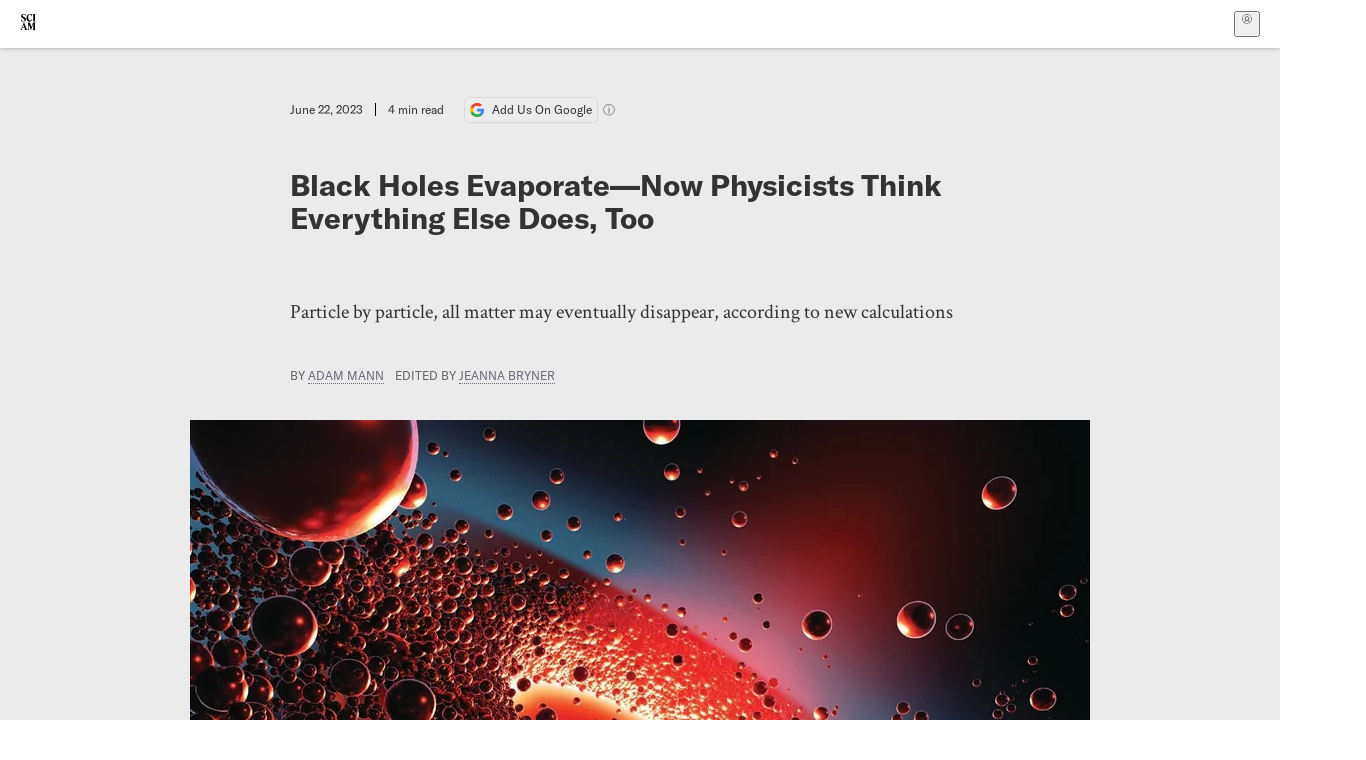

--- FILE ---
content_type: text/html; charset=utf-8
request_url: https://www.scientificamerican.com/article/this-is-the-way-the-universe-ends-by-evaporating/
body_size: 18306
content:
<!doctype html>
<html lang="en">
  <head>
    <meta charset="utf-8" />
    <title>Black Holes Evaporate--Now Physicists Think Everything Else Does, Too | Scientific American</title>
    <link rel="canonical" href="https://www.scientificamerican.com/article/this-is-the-way-the-universe-ends-by-evaporating/">
    <meta name="theme-color" content="#fff"/>
    <meta name="robots" content="max-image-preview:large"/>
    <link rel="image_src" src="https://static.scientificamerican.com/sciam/cache/file/16D0C3FD-9D1C-4C7D-A278811236D7C0A4_source.jpg?w=1200">
    <meta property="og:url" content="https://www.scientificamerican.com/article/this-is-the-way-the-universe-ends-by-evaporating/"/>
    <meta property="og:image" content="https://static.scientificamerican.com/sciam/cache/file/16D0C3FD-9D1C-4C7D-A278811236D7C0A4_source.jpg?w=1200"/>
    <meta name="twitter:image" content="https://static.scientificamerican.com/sciam/cache/file/16D0C3FD-9D1C-4C7D-A278811236D7C0A4_source.jpg?w=1200"/>
    <meta name="author" content="Adam Mann"/>
    <meta name="description" content="Particle by particle, all matter may eventually disappear, according to new calculations"/>
    <meta property="og:title" content="Black Holes Evaporate--Now Physicists Think Everything Else Does, Too"/>
    <meta property="og:description" content="Particle by particle, all matter may eventually disappear, according to new calculations"/>
    <meta property="og:site_name" content="Scientific American"/>
    <meta property="og:image:alt" content="Illustration of an imagined black hole in space."/>
    <meta property="og:type" content="article"/>
    <meta name="twitter:title" content="Black Holes Evaporate--Now Physicists Think Everything Else Does, Too"/>
    <meta name="twitter:description" content="Particle by particle, all matter may eventually disappear, according to new calculations"/>
    <meta name="twitter:image:alt" content="Illustration of an imagined black hole in space."/>
    <meta property="og:locale" content="en_US"/>
    <meta name="twitter:site" content="@sciam"/>
    <meta name="twitter:domain" content="scientificamerican.com"/>
    <meta name="twitter:card" content="summary_large_image"/>
    <script type="application/ld+json">{"@context":"https://schema.org","@type":"NewsArticle","mainEntityOfPage":{"@type":"WebPage","@id":"https://www.scientificamerican.com/article/this-is-the-way-the-universe-ends-by-evaporating/","breadcrumb":{"@type":"BreadcrumbList","itemListElement":[{"@type":"ListItem","position":1,"name":"Black Holes","item":"https://www.scientificamerican.com/black-holes/"},{"@type":"ListItem","position":2,"name":"Black Holes Evaporate--Now Physicists Think Everything Else Does, Too","item":"https://www.scientificamerican.com/article/this-is-the-way-the-universe-ends-by-evaporating/"}]}},"headline":"Black Holes Evaporate--Now Physicists Think Everything Else Does, Too","alternativeHeadline":"Black Holes Evaporate--Now Physicists Think Everything Else Does, Too","description":"Particle by particle, all matter may eventually disappear, according to new calculations","url":"https://www.scientificamerican.com/article/this-is-the-way-the-universe-ends-by-evaporating/","thumbnailUrl":"https://static.scientificamerican.com/sciam/cache/file/16D0C3FD-9D1C-4C7D-A278811236D7C0A4_source.jpg?w=1200","image":["https://static.scientificamerican.com/sciam/cache/file/16D0C3FD-9D1C-4C7D-A278811236D7C0A4_source.jpg?w=1200","https://static.scientificamerican.com/sciam/cache/file/16D0C3FD-9D1C-4C7D-A278811236D7C0A4_source.jpg?crop=16%3A9%2Csmart&w=1920","https://static.scientificamerican.com/sciam/cache/file/16D0C3FD-9D1C-4C7D-A278811236D7C0A4_source.jpg?crop=4%3A3%2Csmart&w=1200","https://static.scientificamerican.com/sciam/cache/file/16D0C3FD-9D1C-4C7D-A278811236D7C0A4_source.jpg?crop=1%3A1%2Csmart&w=1000"],"datePublished":"2023-06-22T07:00:00-04:00","dateModified":"2024-05-02T01:07:50.077000+00:00","author":[{"@type":"Person","name":"Adam Mann","url":"https://www.scientificamerican.com/author/adam-mann/"}],"editor":[{"@type":"Person","name":"Jeanna Bryner","url":"https://www.scientificamerican.com/author/jeanna-bryner/"}],"isAccessibleForFree":false,"publisher":{"@id":"https://www.scientificamerican.com/#publisher","name":"Scientific American"},"copyrightHolder":{"@id":"https://www.scientificamerican.com/#publisher","name":"Scientific American"}}</script>
    <script type="application/ld+json">{"@context":"https://schema.org","@type":"NewsMediaOrganization","@id":"https://www.scientificamerican.com/#publisher","name":"Scientific American","alternateName":"SciAm","legalName":"Scientific American, a Division of Springer Nature America, Inc.","description":"Scientific American is the essential guide to the most awe-inspiring advances in science and technology, explaining how they change our understanding of the world and shape our lives.","foundingDate":"1845-08-28","logo":{"@type":"ImageObject","url":"https://www.scientificamerican.com/static/sciam.svg"},"url":"https://www.scientificamerican.com/","masthead":"https://www.scientificamerican.com/masthead/","sameAs":["https://en.wikipedia.org/wiki/Scientific_American","https://www.wikidata.org/wiki/Q39379","https://www.jstor.org/publisher/sciamerican","https://x.com/sciam","https://www.youtube.com/user/SciAmerican","https://www.tiktok.com/@scientificamerican","https://www.threads.net/@scientific_american","https://www.facebook.com/ScientificAmerican/"],"address":{"@type":"PostalAddress","streetAddress":"1 New York Plaza","addressLocality":"New York","addressRegion":"NY","postalCode":"10004","addressCountry":"US"}}</script>
    <meta name="viewport" content="width=device-width, initial-scale=1.0" />
    <link rel="icon shortcut" href="/static/favicon.ico" />
    <link
      rel="alternate"
      type="application/rss+xml"
      title="RSS"
      href="https://www.scientificamerican.com/platform/syndication/rss/"
    />
    <script data-layer="critical">;performance.mark('app-load-start');((d,ael,dcl,unl,cxl,log,onunl)=>{log('[readyState]',d.readyState);d[ael]('readystatechange',()=>log('[readyState]',d.readyState));d[ael](dcl,()=>log(dcl));d[ael](unl,onunl);window.onload=()=>{d.removeEventListener(unl,onunl);log('windowloaded')};})(document,'addEventListener','DOMContentLoaded','beforeunload','cancelled',(...msg)=>console.log('[dev]',...msg),()=>{window[cxl]=true;log(cxl)});((l,pii) => {if (pii.some(p => l.search.includes(p+"="))) {window.initSearch = l.search;const anon = new URLSearchParams(l.search);pii.forEach(p => anon.delete(p));history.replaceState({}, "", l.pathname + "?" + anon);}
})(location, ["email", "magic_link", "token", "code", "state"]);</script>
    <script type="module" crossorigin src="/static/bundle.BK67io-6.js"></script>
    <link rel="modulepreload" crossorigin href="/static/chunks/preload-helper-MnokBkrb.js">
    <link rel="modulepreload" crossorigin href="/static/chunks/vendor-react-B-Vyd1x7.js">
    <link rel="modulepreload" crossorigin href="/static/chunks/sciam-F0lYLd9n.js">
    <link rel="modulepreload" crossorigin href="/static/chunks/use-auth-Bv0QkuY6.js">
    <link rel="modulepreload" crossorigin href="/static/chunks/datalayer-BUxHYK4X.js">
    <link rel="modulepreload" crossorigin href="/static/chunks/use-user-DgtGmJBQ.js">
    <link rel="modulepreload" crossorigin href="/static/chunks/storage-1WketebU.js">
    <link rel="modulepreload" crossorigin href="/static/chunks/use-chargebee-B3HVPlhv.js">
    <link rel="modulepreload" crossorigin href="/static/chunks/use-plan-B3HE6M6J.js">
    <link rel="modulepreload" crossorigin href="/static/chunks/use-cart-Xi_3pD9A.js">
    <link rel="modulepreload" crossorigin href="/static/chunks/tally-BPkw6UlL.js">
    <link rel="modulepreload" crossorigin href="/static/chunks/use-consent-frcpGqwf.js">
    <link rel="modulepreload" crossorigin href="/static/chunks/use-count-DCxKDE24.js">
    <link rel="modulepreload" crossorigin href="/static/chunks/provider-1zT_Y5lD.js">
    <link rel="modulepreload" crossorigin href="/static/chunks/useOverlay-D-ocqjaO.js">
    <link rel="modulepreload" crossorigin href="/static/chunks/gtm-jFHQ3j6T.js">
    <link rel="stylesheet" crossorigin href="/static/assets/bundle-CqsJjkVt.css">
    
    <link rel="stylesheet" href="/static/assets/ColumnSignup-BgAU8OG1.css">
    <link rel="stylesheet" href="/static/assets/ArticleList-CbosH0t6.css">
    <link rel="stylesheet" href="/static/assets/Header-CRsy5hbB.css">
    <link rel="stylesheet" href="/static/assets/Kicker-BuYKkL60.css">
    <link rel="stylesheet" href="/static/assets/ArticleDisplay-CkAgyHRP.css">
    <link rel="stylesheet" href="/static/assets/SubmitPostModule-B9Sd6hTZ.css">
    <link rel="stylesheet" href="/static/assets/TalkIcon-CYQQg01-.css">
    <link rel="stylesheet" href="/static/assets/Body-Dua_D-CD.css">
    <link rel="stylesheet" href="/static/assets/images--Rm_Dt2j.css">
    <link rel="stylesheet" href="/static/assets/Input-C57946EV.css">
    <link rel="stylesheet" href="/static/assets/DynamicLabelInput-DwXtCBSS.css">
    <link rel="stylesheet" href="/static/assets/index-5Au9tkUb.css">
    <link rel="stylesheet" href="/static/assets/Article-DIE7IuKC.css">
    <link rel="stylesheet" href="/static/assets/C52LWZEX.css">
    <link rel="stylesheet" href="/static/assets/Article-BJfUwIuQ.css">
    <link rel="stylesheet" href="/static/assets/Header-CrA2yIJ8.css">
    <link rel="stylesheet" href="/static/assets/DefaultLayout-DEYi769u.css">
    <link rel="stylesheet" href="/static/assets/article-vaVZbeOi.css">
    <link rel="modulepreload" href="/static/article.DeOcXoo9.js" crossorigin fetchpriority="auto">
    <link rel="preload" href="https://www.googletagmanager.com/gtm.js?id=GTM-5FLM662" as="script" fetchpriority="auto">
    <link rel="preload" href="https://www.scientificamerican.com/sciads/sciads.js" as="script" fetchpriority="auto">
  </head>
  <body>
    <div id="app"><header class="headerContainer-0tiux" role="banner"><a href="#main" id="skipToMain" class="skiptocontent sr-only-focusable sr-only">Skip to main content</a><div class="header-cCAfM flex-8QhDt"><div class="left-uYWbO flex-8QhDt"><a href="/" aria-label="Scientific American" class="logoLink-4-cIk"><span class="sr-only">Scientific American</span><svg width="1em" height="1em" viewBox="0 0 120.79 128.39" fill="currentColor" role="img" aria-label="Scientific American"><path d="M7.98 58.19c2.3 0 5.24 3.18 14.53 3.18 13.66 0 21.75-8.57 21.75-17.86 0-7.86-3.73-12.94-11.43-17.23l-9.37-5.24c-4.05-2.3-7.46-5.32-7.46-9.92 0-4.92 3.73-7.7 9.69-7.7s11.35 4.21 13.02 13.26h1.98V.95h-1.83c-.16 1.43-.87 2.06-1.75 2.06-2.06 0-4.53-2.94-12.62-2.94C13.85.08 5.12 6.51 5.12 16.35c0 7.3 3.26 11.83 9.77 15.56l9.61 5.48c5.48 3.18 7.7 6.19 7.7 10.72 0 5.64-3.18 9.77-10.64 9.77-9.29 0-13.58-5.08-15.32-16.2H4.1V60.5h1.98c.16-1.67.95-2.3 1.91-2.3Zm65.97 3.26c11.11-.03 19.13-8.81 20.4-20.72l-2.22-.64c-2.54 8.26-7.22 12.46-13.97 12.46-12.23 0-16.04-14.93-16.04-27.87 0-15.56 6.11-21.28 14.13-21.28 5.72 0 11.83 5.72 14.45 16.59h2.06V.95h-1.91c-.16 1.27-.87 2.06-2.14 2.06-1.91 0-5.72-3.02-11.83-3.02-14.85 0-28.66 12.07-28.66 32.39 0 17.39 10.96 29.1 25.72 29.06Zm14.53 42.72L76.49 68.84H56.24v1.75c3.33.16 4.76.95 4.76 5.95v42c0 6.03-1.67 8.1-5.32 8.1-2.54 0-4.53-1.91-6.51-6.91L29.11 68.12h-2.7L6.35 119.89c-2.17 5.72-4.3 6.75-6.35 6.75v1.75h18.02v-1.75c-5.8-.24-8.65-2.7-5.8-10.48l2.05-5.4h17.88l3.45 8.97c2.3 5.72.64 6.91-3.73 6.91v1.75h39.62v-1.75c-4.13 0-6.27-1.19-6.27-8.02l.48-42.08 17.07 51.29h2.14l17.63-51.05v43.9c0 5.48-1.75 5.95-5.08 5.95v1.75h23.34v-1.75c-3.33 0-4.76-.48-4.76-5.95V76.54c0-5.56 1.43-5.95 4.76-5.95v-1.75h-19.85l-12.46 35.33Zm-72.88 3.1 7.56-19.85 7.63 19.85H15.6ZM120.79 2.7V.95h-23.1V2.7c3.33 0 4.84.32 4.84 5.95v44.14c0 5.48-1.51 5.95-4.84 5.95v1.75h23.1v-1.75c-3.33 0-4.76-.48-4.76-5.95V8.65c0-5.64 1.43-5.95 4.76-5.95Z"></path></svg></a></div><div class="center-ZN-Wa flex-8QhDt"></div><div class="right-W53pL flex-8QhDt"><button type="button" id="radix-:Rnl:" aria-haspopup="menu" aria-expanded="false" data-state="closed" class="trigger-kKYcM" aria-label="User Menu"><div class="dropdownIconContainer--yKdJ"><svg width="1em" height="1em" viewBox="0 0 472 472" fill="currentColor" role="img" aria-label="User" class="dropdownIcon-lOe-h profileIconImg-p2hpy"><path d="M403 69a235 235 0 0 0-334 0 235 235 0 0 0 0 334 235 235 0 0 0 334 0 235 235 0 0 0 0-334ZM118 412a122 122 0 0 1 237 0 211 211 0 0 1-237 0Zm41-197a77 77 0 1 1 155 0 77 77 0 0 1-155 0Zm216 181c-14-43-48-77-91-92a101 101 0 1 0-96 0c-43 15-77 49-91 92a212 212 0 1 1 278 0Z"></path></svg><div class="dropdownIcon-lOe-h initials-76MAg"><span style="position:relative"></span></div></div></button></div></div></header><main class="main-kSL-E"><article class="article-2blix"><div class="article__header-mGlmH"><div class="article_date_and_read_time-hPdNV"><p class="article_pub_date-zPFpJ">June 22, 2023</p><p class="article_read_time-ZYXEi">4<!-- --> min read</p><a href="https://www.google.com/preferences/source?q=scientificamerican.com" target="_blank" class="google_cta-CuF5m"><img src="[data-uri]" alt="Google Logo"/> <span class="google_cta_text-ykyUj"><span class="google_cta_text_desktop-wtvUj">Add Us On Google</span><span class="google_cta_text_mobile-jmni9">Add SciAm</span></span></a><span class="google_cta_icon-pdHW3"></span></div><h1 data-testid="article-title" class="article_hed-lWOBk"><p>Black Holes Evaporate&mdash;Now Physicists Think Everything Else Does, Too</p></h1><div class="article_dek-vct0y"><p>Particle by particle, all matter may eventually disappear, according to new calculations</p></div><p class="article_authors-ZdsD4">By <a class="article_authors__link--hwBj" href="/author/adam-mann/">Adam Mann</a> <span class="article_editors__links-aMTdN">edited by <a class="article_authors__link--hwBj" href="/author/jeanna-bryner/">Jeanna Bryner</a></span></p><figure class="lead_image-Hfr4j" data-disable-apple-news="true"><img src="https://static.scientificamerican.com/sciam/cache/file/16D0C3FD-9D1C-4C7D-A278811236D7C0A4_source.jpg?w=600" alt="Illustration of an imagined black hole in space." srcSet="https://static.scientificamerican.com/sciam/cache/file/16D0C3FD-9D1C-4C7D-A278811236D7C0A4_source.jpg?w=600 600w, https://static.scientificamerican.com/sciam/cache/file/16D0C3FD-9D1C-4C7D-A278811236D7C0A4_source.jpg?w=900 900w, https://static.scientificamerican.com/sciam/cache/file/16D0C3FD-9D1C-4C7D-A278811236D7C0A4_source.jpg?w=1000 1000w, https://static.scientificamerican.com/sciam/cache/file/16D0C3FD-9D1C-4C7D-A278811236D7C0A4_source.jpg?w=1200 1200w, https://static.scientificamerican.com/sciam/cache/file/16D0C3FD-9D1C-4C7D-A278811236D7C0A4_source.jpg?w=1350 1350w" sizes="(min-width: 900px) 900px, (min-resolution: 2dppx) 75vw, (min-resolution: 2.1dppx) 50vw, 100vw" class="lead_image__img-xKODG" style="--w:1536;--h:1152" fetchpriority="high"/><figcaption class="lead_image__figcaption-jJomN"> <div class="lead_image__credit-vAQx6"><p>Kenn Brown/Mondolithic Studios</p></div></figcaption></figure><div class="article_eyebrows-GlOrN"><div><div class="eyebrows_container-X6CAt"></div></div></div></div><div class="body-n0vxv prose-mhScE prose-MpLPk article__body-JuzOb"><p class="" data-block="sciam/paragraph">Stars, planets, people and petunias: everything emits a special kind of radiation and will, if it sticks around long enough, evaporate into nothing.</p><p class="" data-block="sciam/paragraph">That's the claim in a new study of physics effects that were previously thought to occur only near a <a href="https://www.scientificamerican.com/article/how-the-inside-of-a-black-hole-is-secretly-on-the-outside/">black hole</a>. In that extreme environment, some of the largest and smallest things in the universe rub up against one another. To describe events on such different scales, scientists must use both Einstein's theory of relativity (rules governing the big stuff) and quantum mechanics (rules for itty-bitty things), leading to some outlandish effects. But if the new calculations are correct, such evaporation may be commonplace&mdash;even when black holes aren't around.</p><p class="" data-block="sciam/paragraph">In the 1970s the late British physicist Stephen Hawking began thinking about what happened to particles that experienced the unparalleled gravitational forces at the edge of a black hole, a place known as the event horizon. Anything slightly inside the event horizon will unavoidably fall into the black hole, whereas anything just outside it still has a chance to escape.</p><hr/><h2>On supporting science journalism</h2><p>If you&#x27;re enjoying this article, consider supporting our award-winning journalism by<!-- --> <a href="/getsciam/">subscribing</a>. By purchasing a subscription you are helping to ensure the future of impactful stories about the discoveries and ideas shaping our world today.</p><hr/><p class="" data-block="sciam/paragraph">Hawking wanted to know what would happen to pairs of particles&mdash;a particle and its antiparticle partner&mdash;that spontaneously appeared near a black hole's event horizon. These couplets emerge from the &ldquo;empty&rdquo; vacuum of space, and quantum mechanics tells us they constantly wink in and out of existence everywhere. As soon as a particle meets up with its antiparticle, they destroy each other in a fraction of a second, and the universe at large doesn't notice their presence.</p><p class="" data-block="sciam/paragraph">Hawking showed that if one of the partners appeared within the event horizon, however, it would fall into the black hole while its associate on the horizon's other side would fly outward at tremendous speed. To conserve the total energy of the black hole and abide by a tenet of physics, the infalling particle must carry negative energy (and hence negative mass), and the launched one must have positive energy. In this way, black holes emit a type of energy now called Hawking radiation, and over time this escaping positive energy depletes them, causing them to evaporate.</p><p class="" data-block="sciam/paragraph">About six years ago astrophysicist Heino Falcke of Radboud University in the Netherlands started thinking more deeply about the physics involved in these processes&mdash;and whether the black hole's event horizon was a necessary component. In other words, could this same evaporation occur with other objects? &ldquo;I asked a few experts and got very different answers,&rdquo; he recalls.</p><p class="" data-block="sciam/paragraph">Falcke enlisted the help of quantum physicist Michael Wondrak and mathematician Walter van Suijlekom, both at Radboud, to take another look at the issue. The trio decided to approach the topic from an atypical angle. The scientists used equations from a related phenomenon known as the Schwinger effect, which describes how charged particles and antiparticles get torn apart when they emerge from the vacuum in the presence of a powerful electromagnetic field. The process could be considered analogous to particle pairs experiencing strong gravitational forces at a black hole's event horizon.</p><p class="" data-block="sciam/paragraph">The researchers' mathematical analysis showed how any object with mass&mdash;and not just a superheavy one such as a black hole&mdash;affects the pairs of particles and antiparticles that emerge from the vacuum of space. In more wavelike terms, these particles can be thought of as having a cloud of probability regarding where they might be located in space, says Tyler McMaken, a Ph.D. student who studies theoretical astrophysics at the University of Colorado Boulder. In the absence of any external forces, electromagnetic or gravitational, the clouds of both the particle and the antiparticle will overlap, and they will annihilate each other. But if gravity or some other force tugs on one cloud more than the other, each will be shifted slightly. They won't overlap and therefore won't be annihilated. Instead they will produce radiation, much like a particle that gets flung from a black hole's event horizon.</p><p class="" data-block="sciam/paragraph">The team's calculations, published recently in <a href="https://journals.aps.org/prl/abstract/10.1103/PhysRevLett.130.221502"><i>Physical Review Letters,</i></a> suggest that anything with gravity (meaning basically every object in the universe) will emit a Hawking-like radiation and eventually evaporate. The equations indicate that this process will take trillions on trillions of years, so it's likely that you and your personal belongings will be long gone before this effect comes into play. But the long-lived remnants of dead stars such as white dwarfs and neutron stars&mdash;which have enormous mass&mdash;might have their lives shortened if the phenomenon is real.</p><p class="" data-block="sciam/paragraph">The analysis seems promising, says McMaken, who was not involved in the work. &ldquo;This shows that there is definitively some effect where particles can be ripped apart just solely from gravitational forces in the vacuum,&rdquo; he adds. McMaken and his colleagues have considered doing similar calculations, he says, so he's pleased that scientists did a thorough check to see what happens in these situations.</p><p class="" data-block="sciam/paragraph">But other researchers disagree. &ldquo;Personally, I'd be kind of skeptical that all previous calculations are wrong&rdquo; about what happens to particles near massive objects, says theoretical physicist Sabine Hossenfelder of the Munich Center for Mathematical Philosophy. She suspects that a more careful analysis would show that the particle-antiparticle pairs don't actually radiate from massive objects other than black holes.</p><p class="" data-block="sciam/paragraph">Current technology isn't sensitive enough to detect this evaporative effect and prove the new claim one way or another. Falcke and his team suggest that further experiments could focus on observing the Schwinger effect, which also remains theoretical at this point, to potentially bolster their claims.</p></div><footer class="footer-UXCH4"><div class="divide-w1-w1"><div class="rights-tb72h"><a target="_blank" href="https://s100.copyright.com/AppDispatchServlet?publisherName=sciam&amp;publication=sciam&amp;title=Disappearing+Act&amp;publicationDate=2023-06-22&amp;contentID=9C5F51F6-6774-4E62-AB4CB924A914682D&amp;orderBeanReset=true&amp;author=Adam+Mann&amp;volume=329&amp;startPage=8&amp;copyright=Copyright+2023+Scientific+American%2C+Inc.">Rights &amp; Permissions</a></div></div><div class="divide-w1-w1"></div><div class="divide-w1-w1"><div class="subdivide-eq67o"><div class="bio-0RV1k"><p><b><a class="bioLink-vdOHW" href="/author/adam-mann/">Adam Mann</a></b> is a journalist specializing in astronomy and physics. His work has appeared in <i>National Geographic</i>, the <i>Wall Street Journal, Wired</i>, and elsewhere.</p></div><a href="/author/adam-mann/">More by <span>Adam Mann</span></a></div></div><div class="divide-w1-w1"><div class="viewIssue-CEiW8"><a class="issueThumb-vmCRa" href="/issue/sa/2023/09-01/"><img class="thumb-ko7G8" src="https://static.scientificamerican.com/sciam/cache/file/2BB0869C-75E8-41DE-BC6E39AFBA789EBD_source.jpg" alt="Scientific American Magazine Vol 329 Issue 2" srcSet="https://static.scientificamerican.com/sciam/cache/file/2BB0869C-75E8-41DE-BC6E39AFBA789EBD_source.jpg?w=300 300w, https://static.scientificamerican.com/sciam/cache/file/2BB0869C-75E8-41DE-BC6E39AFBA789EBD_source.jpg?w=600 600w, https://static.scientificamerican.com/sciam/cache/file/2BB0869C-75E8-41DE-BC6E39AFBA789EBD_source.jpg?w=900 900w" sizes="300px" width="300" loading="lazy"/></a><cite class="issueInfo-Mo92T">This article was published with the title “<span>Disappearing Act</span>” in<!-- --> <span class="citation-IRc1W"><i>Scientific American Magazine</i> Vol. 329<!-- --> No. 2<!-- --> <!-- -->(<time dateTime="2023-09-01">September 2023</time>)<!-- -->, p. 8</span><br/><small class="doi-JDkdC">doi:<!-- -->10.1038/scientificamerican0923-8</small></cite><div class="issueLinks-T60pv"><a href="/issue/sa/2023/09-01/" class="button--8YKq">View This Issue</a></div></div></div></footer><section class="subscriptionPleaContainer-D09dM"><h2 class="subscriptionPleaHeading-DMY4w">It’s Time to Stand Up for Science</h2><p class="subscriptionPleaText--StZo">If you enjoyed this article, I’d like to ask for your support.<!-- --> <span class="subscriptionPleaItalicFont-i0VVV">Scientific American</span> has served as an advocate for science and industry for 180 years, and right now may be the most critical moment in that two-century history.</p><p class="subscriptionPleaText--StZo">I’ve been a <span class="subscriptionPleaItalicFont-i0VVV">Scientific American</span> <!-- -->subscriber since I was 12 years old, and it helped shape the way I look at the world.<!-- --> <span class="subscriptionPleaItalicFont-i0VVV">SciAm </span>always educates and delights me, and inspires a sense of awe for our vast, beautiful universe. I hope it does that for you, too.</p><p class="subscriptionPleaText--StZo">If you<!-- --> <a class="subscriptionPleaLink-FiqVM subscriptionPleaBoldFont-nQHHb" href="/getsciam/">subscribe to<!-- --> <span class="subscriptionPleaItalicFont-i0VVV">Scientific American</span></a>, you help ensure that our coverage is centered on meaningful research and discovery; that we have the resources to report on the decisions that threaten labs across the U.S.; and that we support both budding and working scientists at a time when the value of science itself too often goes unrecognized.</p><p class="subscriptionPleaText--StZo">In return, you get essential news,<!-- --> <a class="subscriptionPleaLink-FiqVM subscriptionPleaBoldFont-nQHHb" href="/podcasts/">captivating podcasts</a>, brilliant infographics,<!-- --> <a class="subscriptionPleaLink-FiqVM subscriptionPleaBoldFont-nQHHb" href="/newsletters/">can&#x27;t-miss newsletters</a>, must-watch videos,<!-- --> <a class="subscriptionPleaLink-FiqVM subscriptionPleaBoldFont-nQHHb" href="/games/">challenging games</a>, and the science world&#x27;s best writing and reporting. You can even<!-- --> <a class="subscriptionPleaLink-FiqVM subscriptionPleaBoldFont-nQHHb" href="/getsciam/gift/">gift someone a subscription</a>.</p><p class="subscriptionPleaText--StZo">There has never been a more important time for us to stand up and show why science matters. I hope you’ll support us in that mission.</p><div class="subscriptionPleaFooter-yeZXF"><img class="subscriptionPleaEditorImg-d-tfq" src="/static/assets/davidEwalt-DfgtbvSa.png" alt=""/><div class="subscriptionPleaEditorSignature-3B8KR"><p>Thank you,</p><p><span class="subscriptionPleaBoldFont-nQHHb">David M. Ewalt,<!-- --> </span><span>Editor in Chief, </span><span class="subscriptionPleaItalicFont-i0VVV">Scientific American</span></p></div><a href="/getsciam/?utm_source=site&amp;utm_medium=display&amp;utm_term=eic_stand_up_for_science" class="subscribePleaBtn-75XXf baseBtn-ZNLef darkGrayBtn-p1Ce6">Subscribe</a></div></section><div class="breakoutContainer-UppO6"><gpt-ad class="ad-Xtmn1" unitpath="injector" style="--margin:0.25rem 0 1.25rem" id-format="gpt-unit-{}" sizes-from-0="320x450,300x250,300x50,320x50,fluid" sizes-from-745="320x450,728x90,300x250,fluid" sizes-from-1000="970x350,970x250,970x90,728x90,300x250,fluid" targeting-pos="article-footer"></gpt-ad></div></article></main><div role="complementary" class="footerSubscribe-QtEdJ"><div class="footerFlexContainer-VhvVp footerContainer-d7pL1"><div class="footerLinks-NdlYP"><p class="footerText-Qzk9H">Subscribe to <i>Scientific American</i> to learn and share the most exciting discoveries, innovations and ideas shaping our world today.</p><a class="footerLink-TJEe5" href="/getsciam/">Subscription Plans</a><a class="footerLink-TJEe5" href="/getsciam/gift/">Give a Gift Subscription</a></div></div></div><footer class="footer-0q8By"><div class="grid-ooCFg footerContainer-d7pL1"><div><ul><li class="footerSmallLink-iIemO"><b>Explore SciAm</b></li><li><a class="footerSmallLink-iIemO" href="/latest-issue/">Latest Issue</a></li><li><a class="footerSmallLink-iIemO" href="/">News</a></li><li><a class="footerSmallLink-iIemO" href="/opinion/">Opinion</a></li><li><a class="footerSmallLink-iIemO" href="/newsletters/">Newsletters</a></li><li><a class="footerSmallLink-iIemO" href="/podcasts/">Podcasts</a></li><li><a class="footerSmallLink-iIemO" href="/games/">Games</a></li><li><a class="footerSmallLink-iIemO" href="/travel/">Travel</a></li></ul></div><div><ul class="footer-links"><li class="footerSmallLink-iIemO footerLinkHeader-tJbSC"><b>Company</b></li><li><a class="footerSmallLink-iIemO" href="/page/about-scientific-american/">About</a></li><li><a class="footerSmallLink-iIemO" href="/pressroom/">Press Room</a></li><li><a class="footerSmallLink-iIemO" href="/page/frequently-asked-questions/subscriptions-products/">FAQs</a></li><li><a class="footerSmallLink-iIemO" href="/page/contact-us/customer-service/">Contact Us</a></li><li><a class="footerSmallLink-iIemO" href="/standards-and-ethics/">Standards &amp; Ethics</a></li><li><a class="footerSmallLink-iIemO" href="/page/international/">International Editions</a></li><li><a class="footerSmallLink-iIemO" href="/mediakit/">Advertise</a></li></ul></div><div><ul class="footer-links"><li class="footerSmallLink-iIemO footerLinkHeader-tJbSC"><b>More</b></li><li><a class="footerSmallLink-iIemO" href="/accessibility-statement/">Accessibility</a></li><li><a class="footerSmallLink-iIemO" href="/page/terms-of-use/">Terms of Use</a></li><li><a class="footerSmallLink-iIemO" href="/page/privacy-policy/">Privacy Policy</a></li><li><a class="footerSmallLink-iIemO" href="/page/us-state-privacy-rights/">US State Privacy Rights</a></li><li><a class="footerSmallLink-iIemO" href="#" data-cc-action="preferences">Use of cookies/Do not sell my data</a></li><li><a class="footerSmallLink-iIemO" href="/page/return-refund-policy/">Return &amp; Refund Policy</a></li></ul></div></div><div class="footerContainer-d7pL1"><div class="footerCopyright-PXhIs"><p>Scientific American is part of Springer Nature, which owns or has commercial relations with thousands of scientific publications (many of them can be found at www.springernature.com/us). Scientific American maintains a strict policy of editorial independence in reporting developments in science to our readers.</p><p>© 2025 SCIENTIFIC AMERICAN, A DIVISION OF SPRINGER NATURE AMERICA, INC.<br/>ALL RIGHTS RESERVED.</p></div><p class="footerSocialMedia-JNmzI"><span class="footerLogo-4M9Sa"><svg width="75px" height="75px" viewBox="0 0 120.79 128.39" fill="currentColor" role="img" aria-label="Scientific American"><path d="M7.98 58.19c2.3 0 5.24 3.18 14.53 3.18 13.66 0 21.75-8.57 21.75-17.86 0-7.86-3.73-12.94-11.43-17.23l-9.37-5.24c-4.05-2.3-7.46-5.32-7.46-9.92 0-4.92 3.73-7.7 9.69-7.7s11.35 4.21 13.02 13.26h1.98V.95h-1.83c-.16 1.43-.87 2.06-1.75 2.06-2.06 0-4.53-2.94-12.62-2.94C13.85.08 5.12 6.51 5.12 16.35c0 7.3 3.26 11.83 9.77 15.56l9.61 5.48c5.48 3.18 7.7 6.19 7.7 10.72 0 5.64-3.18 9.77-10.64 9.77-9.29 0-13.58-5.08-15.32-16.2H4.1V60.5h1.98c.16-1.67.95-2.3 1.91-2.3Zm65.97 3.26c11.11-.03 19.13-8.81 20.4-20.72l-2.22-.64c-2.54 8.26-7.22 12.46-13.97 12.46-12.23 0-16.04-14.93-16.04-27.87 0-15.56 6.11-21.28 14.13-21.28 5.72 0 11.83 5.72 14.45 16.59h2.06V.95h-1.91c-.16 1.27-.87 2.06-2.14 2.06-1.91 0-5.72-3.02-11.83-3.02-14.85 0-28.66 12.07-28.66 32.39 0 17.39 10.96 29.1 25.72 29.06Zm14.53 42.72L76.49 68.84H56.24v1.75c3.33.16 4.76.95 4.76 5.95v42c0 6.03-1.67 8.1-5.32 8.1-2.54 0-4.53-1.91-6.51-6.91L29.11 68.12h-2.7L6.35 119.89c-2.17 5.72-4.3 6.75-6.35 6.75v1.75h18.02v-1.75c-5.8-.24-8.65-2.7-5.8-10.48l2.05-5.4h17.88l3.45 8.97c2.3 5.72.64 6.91-3.73 6.91v1.75h39.62v-1.75c-4.13 0-6.27-1.19-6.27-8.02l.48-42.08 17.07 51.29h2.14l17.63-51.05v43.9c0 5.48-1.75 5.95-5.08 5.95v1.75h23.34v-1.75c-3.33 0-4.76-.48-4.76-5.95V76.54c0-5.56 1.43-5.95 4.76-5.95v-1.75h-19.85l-12.46 35.33Zm-72.88 3.1 7.56-19.85 7.63 19.85H15.6ZM120.79 2.7V.95h-23.1V2.7c3.33 0 4.84.32 4.84 5.95v44.14c0 5.48-1.51 5.95-4.84 5.95v1.75h23.1v-1.75c-3.33 0-4.76-.48-4.76-5.95V8.65c0-5.64 1.43-5.95 4.76-5.95Z"></path></svg></span><a href="https://www.facebook.com/ScientificAmerican" target="_blank" alt="Facebook link" title="Facebook"><svg class="footerSocialIcon-jED2v" xmlns="http://www.w3.org/2000/svg" viewBox="0 0 320 512"><path d="M279.14 288l14.22-92.66h-88.91v-60.13c0-25.35 12.42-50.06 52.24-50.06h40.42V6.26S260.43 0 225.36 0c-73.22 0-121.08 44.38-121.08 124.72v70.62H22.89V288h81.39v224h100.17V288z"></path></svg></a><a href="https://www.instagram.com/scientific_american/?hl=en" target="_blank" alt="Instagram link" title="Instagram"><svg class="footerSocialIcon-jED2v" xmlns="http://www.w3.org/2000/svg" viewBox="0 0 448 512"><path d="M224.1 141c-63.6 0-114.9 51.3-114.9 114.9s51.3 114.9 114.9 114.9S339 319.5 339 255.9 287.7 141 224.1 141zm0 189.6c-41.1 0-74.7-33.5-74.7-74.7s33.5-74.7 74.7-74.7 74.7 33.5 74.7 74.7-33.6 74.7-74.7 74.7zm146.4-194.3c0 14.9-12 26.8-26.8 26.8-14.9 0-26.8-12-26.8-26.8s12-26.8 26.8-26.8 26.8 12 26.8 26.8zm76.1 27.2c-1.7-35.9-9.9-67.7-36.2-93.9-26.2-26.2-58-34.4-93.9-36.2-37-2.1-147.9-2.1-184.9 0-35.8 1.7-67.6 9.9-93.9 36.1s-34.4 58-36.2 93.9c-2.1 37-2.1 147.9 0 184.9 1.7 35.9 9.9 67.7 36.2 93.9s58 34.4 93.9 36.2c37 2.1 147.9 2.1 184.9 0 35.9-1.7 67.7-9.9 93.9-36.2 26.2-26.2 34.4-58 36.2-93.9 2.1-37 2.1-147.8 0-184.8zM398.8 388c-7.8 19.6-22.9 34.7-42.6 42.6-29.5 11.7-99.5 9-132.1 9s-102.7 2.6-132.1-9c-19.6-7.8-34.7-22.9-42.6-42.6-11.7-29.5-9-99.5-9-132.1s-2.6-102.7 9-132.1c7.8-19.6 22.9-34.7 42.6-42.6 29.5-11.7 99.5-9 132.1-9s102.7-2.6 132.1 9c19.6 7.8 34.7 22.9 42.6 42.6 11.7 29.5 9 99.5 9 132.1s2.7 102.7-9 132.1z"></path></svg></a><a href="https://www.linkedin.com/company/scientific-american" target="_blank" alt="LinkedIn link" title="LinkedIn"><svg class="footerSocialIcon-jED2v" xmlns="http://www.w3.org/2000/svg" viewBox="0 0 24 24"><path d="M22.23 0H1.77C.8 0 0 .77 0 1.72v20.56C0 23.23.8 24 1.77 24h20.46c.98 0 1.77-.77 1.77-1.72V1.72C24 .77 23.2 0 22.23 0zM7.27 20.1H3.65V9.24h3.62V20.1zM5.47 7.76h-.03c-1.22 0-2-.83-2-1.87 0-1.06.8-1.87 2.05-1.87 1.24 0 2 .8 2.02 1.87 0 1.04-.78 1.87-2.05 1.87zM20.34 20.1h-3.63v-5.8c0-1.45-.52-2.45-1.83-2.45-1 0-1.6.67-1.87 1.32-.1.23-.11.55-.11.88v6.05H9.28s.05-9.82 0-10.84h3.63v1.54a3.6 3.6 0 0 1 3.26-1.8c2.39 0 4.18 1.56 4.18 4.89v6.21z"></path></svg></a><a href="https://www.tiktok.com/@scientificamerican" target="_blank" alt="TikTok link" title="TikTok"><svg class="footerSocialIcon-jED2v" xmlns="http://www.w3.org/2000/svg" viewBox="0 0 24 24"><path d="M22.5 9.84202C20.4357 9.84696 18.4221 9.20321 16.7435 8.00171V16.3813C16.7429 17.9333 16.2685 19.4482 15.3838 20.7233C14.499 21.9984 13.246 22.973 11.7923 23.5168C10.3387 24.0606 8.75362 24.1477 7.24914 23.7664C5.74466 23.3851 4.39245 22.5536 3.37333 21.383C2.3542 20.2125 1.71674 18.7587 1.54617 17.2161C1.3756 15.6735 1.68007 14.1156 2.41884 12.7507C3.15762 11.3858 4.2955 10.279 5.68034 9.57823C7.06517 8.87746 8.63095 8.61616 10.1683 8.82927V13.0439C9.4648 12.8227 8.70938 12.8293 8.0099 13.063C7.31041 13.2966 6.70265 13.7453 6.2734 14.345C5.84415 14.9446 5.61536 15.6646 5.6197 16.402C5.62404 17.1395 5.8613 17.8567 6.29759 18.4512C6.73387 19.0458 7.34688 19.4873 8.04906 19.7127C8.75125 19.9381 9.5067 19.9359 10.2075 19.7063C10.9084 19.4768 11.5188 19.0316 11.9515 18.4345C12.3843 17.8374 12.6173 17.1188 12.6173 16.3813V0H16.7435C16.7406 0.348435 16.7698 0.696395 16.8307 1.03948V1.03948C16.9741 1.80537 17.2722 2.53396 17.7068 3.18068C18.1415 3.8274 18.7035 4.37867 19.3585 4.80075C20.2903 5.41688 21.3829 5.74528 22.5 5.74505V9.84202Z"></path></svg></a><a href="https://www.youtube.com/user/SciAmerican" target="_blank" alt="YouTube link" title="YouTube"><svg class="footerSocialIcon-jED2v" xmlns="http://www.w3.org/2000/svg" viewBox="0 0 576 512"><path d="M549.655 124.083c-6.281-23.65-24.787-42.276-48.284-48.597C458.781 64 288 64 288 64S117.22 64 74.629 75.486c-23.497 6.322-42.003 24.947-48.284 48.597-11.412 42.867-11.412 132.305-11.412 132.305s0 89.438 11.412 132.305c6.281 23.65 24.787 41.5 48.284 47.821C117.22 448 288 448 288 448s170.78 0 213.371-11.486c23.497-6.321 42.003-24.171 48.284-47.821 11.412-42.867 11.412-132.305 11.412-132.305s0-89.438-11.412-132.305zm-317.51 213.508V175.185l142.739 81.205-142.739 81.201z"></path></svg></a><a href="https://www.reddit.com/r/ScientificAmerican/" target="_blank" alt="Reddit link" title="Reddit"><svg class="footerSocialIcon-jED2v" xmlns="http://www.w3.org/2000/svg" viewBox="0 0 24 24"><path d="M20,7c-0.724,0-1.43,0.2-2.048,0.573c-1.423-0.844-3.102-1.347-4.856-1.503c0.505-1.1,1.289-1.571,2.047-1.769	C15.479,5.287,16.401,6,17.5,6C18.881,6,20,4.881,20,3.5C20,2.119,18.881,1,17.5,1c-1.133,0-2.079,0.759-2.386,1.792	c-2.125,0.429-3.147,1.84-3.62,3.241C9.527,6.113,7.63,6.636,6.048,7.573C5.43,7.2,4.724,7,4,7c-2.206,0-4,1.794-4,4	c0,1.443,0.787,2.758,2.017,3.461C2.315,18.658,6.679,22,12,22s9.685-3.342,9.983-7.539C23.213,13.758,24,12.443,24,11	C24,8.794,22.206,7,20,7z M5.628,12.997C5.628,11.951,6.646,11,7.449,11c1.046,0,1.611,0.894,1.611,1.997	c0,1.868-0.768,1.997-1.716,1.997C6.094,14.994,5.628,14.355,5.628,12.997z M12,18.891c-2.018,0-3.654-1.711-3.654-2.514	c0-0.444,1.636-0.393,3.654-0.393s3.654-0.069,3.654,0.393C15.654,17.18,14.018,18.891,12,18.891z M16.656,14.994	c-0.948,0-1.716-0.129-1.716-1.997c0-1.103,0.565-1.997,1.611-1.997c0.803,0,1.821,0.951,1.821,1.997	C18.372,14.355,17.906,14.994,16.656,14.994z"></path></svg></a></p></div></footer></div>
    <script id="__ENV__">globalThis.import_meta_env=JSON.parse(`{"PUBLIC_AUTH0_APP":"prod","PUBLIC_CHARGEBEE_APP":"prod","SENTRY_RELEASE":"26f6e3bfc11fa64272cf7478ecd4c1d7e631e017","PUBLIC_SA_API_HOST":"https://www.scientificamerican.com","PUBLIC_CHECKOUTS":"next","PUBLIC_GIFTS":"1","PUBLIC_DISCUSSIONS":"1","PUBLIC_PAYWALLS":"1","SENTRY_ENVIRONMENT":"production","PUBLIC_SCIADS":"https://www.scientificamerican.com/sciads/sciads.js"}`)</script>
    <script id="__DATA__">window.__DATA__=JSON.parse(`{"initialData":{"article":{"id":1305253,"contentful_id":"cKn5u9NYQIxkhxJYglU5v","mura_id":"11C9EE5D-032E-4D17-83E97F63B450D52D","mura_contentid":"9C5F51F6-6774-4E62-AB4CB924A914682D","title":"Black Holes Evaporate--Now Physicists Think Everything Else Does, Too","display_title":"<p>Black Holes Evaporate&mdash;Now Physicists Think Everything Else Does, Too</p>","share_title":null,"display_category":"Black Holes","display_category_slug":"black-holes","display_date":null,"slug":"this-is-the-way-the-universe-ends-by-evaporating","summary":"<p>Particle by particle, all matter may eventually disappear, according to new calculations</p>","blurb":"<p>Stars, planets, people and petunias: everything emits a special kind of radiation and will, if it sticks around long enough, evaporate into nothing.</p>","why_box":"","content":[{"tag":"p","type":"paragraph","attributes":{},"content":"Stars, planets, people and petunias: everything emits a special kind of radiation and will, if it sticks around long enough, evaporate into nothing."},{"tag":"p","type":"paragraph","attributes":{},"content":"That's the claim in a new study of physics effects that were previously thought to occur only near a <a href=\\"https://www.scientificamerican.com/article/how-the-inside-of-a-black-hole-is-secretly-on-the-outside/\\">black hole</a>. In that extreme environment, some of the largest and smallest things in the universe rub up against one another. To describe events on such different scales, scientists must use both Einstein's theory of relativity (rules governing the big stuff) and quantum mechanics (rules for itty-bitty things), leading to some outlandish effects. But if the new calculations are correct, such evaporation may be commonplace&mdash;even when black holes aren't around."},{"tag":"p","type":"paragraph","attributes":{},"content":"In the 1970s the late British physicist Stephen Hawking began thinking about what happened to particles that experienced the unparalleled gravitational forces at the edge of a black hole, a place known as the event horizon. Anything slightly inside the event horizon will unavoidably fall into the black hole, whereas anything just outside it still has a chance to escape."},{"tag":"p","type":"paragraph","attributes":{},"content":"Hawking wanted to know what would happen to pairs of particles&mdash;a particle and its antiparticle partner&mdash;that spontaneously appeared near a black hole's event horizon. These couplets emerge from the &ldquo;empty&rdquo; vacuum of space, and quantum mechanics tells us they constantly wink in and out of existence everywhere. As soon as a particle meets up with its antiparticle, they destroy each other in a fraction of a second, and the universe at large doesn't notice their presence."},{"tag":"p","type":"paragraph","attributes":{},"content":"Hawking showed that if one of the partners appeared within the event horizon, however, it would fall into the black hole while its associate on the horizon's other side would fly outward at tremendous speed. To conserve the total energy of the black hole and abide by a tenet of physics, the infalling particle must carry negative energy (and hence negative mass), and the launched one must have positive energy. In this way, black holes emit a type of energy now called Hawking radiation, and over time this escaping positive energy depletes them, causing them to evaporate."},{"tag":"p","type":"paragraph","attributes":{},"content":"About six years ago astrophysicist Heino Falcke of Radboud University in the Netherlands started thinking more deeply about the physics involved in these processes&mdash;and whether the black hole's event horizon was a necessary component. In other words, could this same evaporation occur with other objects? &ldquo;I asked a few experts and got very different answers,&rdquo; he recalls."},{"tag":"p","type":"paragraph","attributes":{},"content":"Falcke enlisted the help of quantum physicist Michael Wondrak and mathematician Walter van Suijlekom, both at Radboud, to take another look at the issue. The trio decided to approach the topic from an atypical angle. The scientists used equations from a related phenomenon known as the Schwinger effect, which describes how charged particles and antiparticles get torn apart when they emerge from the vacuum in the presence of a powerful electromagnetic field. The process could be considered analogous to particle pairs experiencing strong gravitational forces at a black hole's event horizon."},{"tag":"p","type":"paragraph","attributes":{},"content":"The researchers' mathematical analysis showed how any object with mass&mdash;and not just a superheavy one such as a black hole&mdash;affects the pairs of particles and antiparticles that emerge from the vacuum of space. In more wavelike terms, these particles can be thought of as having a cloud of probability regarding where they might be located in space, says Tyler McMaken, a Ph.D. student who studies theoretical astrophysics at the University of Colorado Boulder. In the absence of any external forces, electromagnetic or gravitational, the clouds of both the particle and the antiparticle will overlap, and they will annihilate each other. But if gravity or some other force tugs on one cloud more than the other, each will be shifted slightly. They won't overlap and therefore won't be annihilated. Instead they will produce radiation, much like a particle that gets flung from a black hole's event horizon."},{"tag":"p","type":"paragraph","attributes":{},"content":"The team's calculations, published recently in <a href=\\"https://journals.aps.org/prl/abstract/10.1103/PhysRevLett.130.221502\\"><i>Physical Review Letters,</i></a> suggest that anything with gravity (meaning basically every object in the universe) will emit a Hawking-like radiation and eventually evaporate. The equations indicate that this process will take trillions on trillions of years, so it's likely that you and your personal belongings will be long gone before this effect comes into play. But the long-lived remnants of dead stars such as white dwarfs and neutron stars&mdash;which have enormous mass&mdash;might have their lives shortened if the phenomenon is real."},{"tag":"p","type":"paragraph","attributes":{},"content":"The analysis seems promising, says McMaken, who was not involved in the work. &ldquo;This shows that there is definitively some effect where particles can be ripped apart just solely from gravitational forces in the vacuum,&rdquo; he adds. McMaken and his colleagues have considered doing similar calculations, he says, so he's pleased that scientists did a thorough check to see what happens in these situations."},{"tag":"p","type":"paragraph","attributes":{},"content":"But other researchers disagree. &ldquo;Personally, I'd be kind of skeptical that all previous calculations are wrong&rdquo; about what happens to particles near massive objects, says theoretical physicist Sabine Hossenfelder of the Munich Center for Mathematical Philosophy. She suspects that a more careful analysis would show that the particle-antiparticle pairs don't actually radiate from massive objects other than black holes."},{"tag":"p","type":"paragraph","attributes":{},"content":"Current technology isn't sensitive enough to detect this evaporative effect and prove the new claim one way or another. Falcke and his team suggest that further experiments could focus on observing the Schwinger effect, which also remains theoretical at this point, to potentially bolster their claims."},{"tag":"figure","type":"image","attributes":{"class":"cms-video","style":"--w: 1280; --h: 720"},"content":"<iframe allow=\\"accelerometer; autoplay; clipboard-write; encrypted-media; gyroscope; picture-in-picture; web-share\\" allowfullscreen=\\"\\" class=\\" is-fluid\\" frameborder=\\"0\\" height=\\"720\\" loading=\\"lazy\\" src=\\"https://www.youtube.com/embed/Bpm_wPS2p1o\\" style=\\"--w: 1280; --h: 720; \\" title=\\"Video player\\" width=\\"1280\\"></iframe>","consent_gated":true}],"authors":[{"mura_id":"1A5A235E-8380-417A-83ECC3BC797446CD","url":"/author/adam-mann/","contentful_id":"4xDxbgL7ZhIjjzOMPSsRZm","name":"Adam Mann","slug":"adam-mann","biography":"<p><b>Adam Mann</b> is a journalist specializing in astronomy and physics. His work has appeared in <i>National Geographic</i>, the <i>Wall Street Journal, Wired</i>, and elsewhere.</p>","short_biography":null,"picture_file":null,"category":null,"contacts":[]}],"editors":[{"mura_id":"48C13A35-EA38-4553-8AEAA29E458F5B26","url":"/author/jeanna-bryner/","contentful_id":"21Tslq9zqoxJCZf8dy9vKw","name":"Jeanna Bryner","slug":"jeanna-bryner","biography":"<p><b>Jeanna Bryner</b> is executive editor of <i>Scientific American</i>. Previously she was editor in chief of Live Science and, prior to that, an editor at Scholastic's <i>Science World</i> magazine. Bryner has an English degree from Salisbury University, a master&rsquo;s degree in biogeochemistry and environmental sciences from the University of Maryland and a graduate science journalism degree from New York University. She has worked as a biologist in Florida, where she monitored wetlands and did field surveys for endangered species, including the gorgeous Florida Scrub Jay. She also received an ocean sciences journalism fellowship from the Woods Hole Oceanographic Institution. She is a firm believer that science is for everyone and that just about everything can be viewed through the lens of science.</p>","short_biography":null,"picture_file":null,"category":"Staff","contacts":[]}],"image_url":"https://static.scientificamerican.com/sciam/cache/file/16D0C3FD-9D1C-4C7D-A278811236D7C0A4_source.jpg","image_width":1536,"image_height":1152,"image_alt_text":"Illustration of an imagined black hole in space.","image_caption":null,"image_long_description":null,"image_credits":"<p>Kenn Brown/Mondolithic Studios</p>","image_desktop_url":null,"image_desktop_width":0,"image_desktop_height":0,"image_mp4_url":null,"image_mp4_width":0,"image_mp4_height":0,"image_block_syndication":true,"release_date":"2023-06-22T07:00:00-04:00","date_published":"2023-06-22T07:00:00-04:00","primary_category":"Space & Physics","primary_category_slug":"space-and-physics","subcategory":"Black Holes","subcategory_slug":"black-holes","subtype":"news","column":"Advances","digital_column":null,"digital_column_slug":null,"digital_column_url":null,"digital_column_frequency":null,"digital_column_description":null,"digital_column_newsletter_id":null,"digital_column_newsletter_name":null,"digital_column_signup_cta":null,"digital_column_email_subject":null,"collection_slug":null,"collection_name":null,"partner_title":null,"partner_url":null,"partner_end_note":null,"article_doi":"10.1038/scientificamerican0923-8","categories":["Advances","Astrophysics","Black Holes","Quantum Physics","Space & Physics"],"contains_media":null,"is_partner":false,"is_resalable":true,"is_syndicated":true,"is_opinion":false,"is_sensitive":null,"journal_issue_name":"Scientific American Volume 329, Issue 2","keywords":[],"media_url":null,"media_type":null,"podcast_series_name":null,"podcast_series_slug":null,"published_at_date":"2023-06-22","published_at_date_time":"2023-06-22T07:00:00-04:00","published_at_time":"07:00:00","tags":[],"type":"Article","updated_at_date_time":"2024-05-02T01:07:50.077000+00:00","paywall_exempt":false,"page_number":"8","print_title":"Disappearing Act","print_dek":"<p>Black holes eventually evaporate&mdash;and everything else might, too</p>","canonical_url":null,"url":"/article/this-is-the-way-the-universe-ends-by-evaporating/","footnote":"","content_modeling":null,"content_difficulty":null,"sentiment":null,"durability":null,"newsroom_id":null,"layout":"default"},"issue":{"contentful_id":"25uNHuZvf6GOSre6Xws4Bm","mura_id":null,"path":"/issue/sa/2023/09-01/","magazine_title":"Scientific American Magazine","issue_title":"Scientific American Volume 329, Issue 2","volume":329,"issue":"2","issue_date":"2023-09-01","pdf_file":"https://static.scientificamerican.com/sciam/cache/file/B5759F74-6205-41BE-B82B23DC1146747C.pdf","image_url":"https://static.scientificamerican.com/sciam/cache/file/2BB0869C-75E8-41DE-BC6E39AFBA789EBD_source.jpg","image_width":2438,"image_height":3225,"image_alt_text":null,"image_caption":null,"image_credits":null,"cover_credits":null,"image_desktop_url":null,"image_desktop_width":0,"image_desktop_height":0,"image":null},"persistentHeaderTitle":"Black Holes Evaporate--Now Physicists Think Everything Else Does, Too","dataLayerContent":{"content":{"articleDoi":"10.1038/scientificamerican0923-8","authors":["Adam Mann"],"authorsCategory":[null],"canonicalUrl":"","categories":"Advances,Astrophysics,Black Holes,Quantum Physics,Space & Physics","collectionId":"","collectionName":"","column":"Advances","contentfulId":"cKn5u9NYQIxkhxJYglU5v","contentId":"9C5F51F6-6774-4E62-AB4CB924A914682D","contentDifficulty":"","contentModeling":[],"displayDate":"","durability":"","editors":["Jeanna Bryner"],"isOpinion":false,"isPartner":false,"isResalable":true,"isSensitive":false,"isSyndicated":true,"journalIssueName":"Scientific American Volume 329, Issue 2","language":"en","pageNumber":"8","partnerName":"","platform":"hopper","paywallExempt":null,"podcastSeries":"","primaryCategory":"Space & Physics","printDek":"Black holes eventually evaporate—and everything else might, too","printTitle":"Disappearing Act","publishedAtDate":"2023-06-22","publishedAtDateTime":"2023-06-22T07:00:00-04:00","publishedAtTime":"07:00:00","readTime":4,"sentiment":"","subCategory":"Black Holes","title":"Black Holes Evaporate--Now Physicists Think Everything Else Does, Too","type":"news","updatedAtDateTime":"2024-05-02T01:07:50.077000+00:00","wordCount":920,"advertiser":"","campaign":"","isSponsored":false},"game":{"gameId":"","puzzleType":"","set":"","dek":""}},"meta":{"title":"Black Holes Evaporate--Now Physicists Think Everything Else Does, Too","canonicalUrl":"https://www.scientificamerican.com/article/this-is-the-way-the-universe-ends-by-evaporating/","image":"https://static.scientificamerican.com/sciam/cache/file/16D0C3FD-9D1C-4C7D-A278811236D7C0A4_source.jpg?w=1200","imageWidth":1536,"imageBlockSyndication":true,"image_mp4_url":null,"image_mp4_width":0,"image_mp4_height":0,"tags":{"author":"Adam Mann","description":"Particle by particle, all matter may eventually disappear, according to new calculations","og:title":"Black Holes Evaporate--Now Physicists Think Everything Else Does, Too","og:description":"Particle by particle, all matter may eventually disappear, according to new calculations","og:site_name":"Scientific American","og:image":"https://static.scientificamerican.com/sciam/cache/file/16D0C3FD-9D1C-4C7D-A278811236D7C0A4_source.jpg?w=1200","og:image:alt":"Illustration of an imagined black hole in space.","og:type":"article","og:url":"https://www.scientificamerican.com/article/this-is-the-way-the-universe-ends-by-evaporating/","twitter:title":"Black Holes Evaporate--Now Physicists Think Everything Else Does, Too","twitter:description":"Particle by particle, all matter may eventually disappear, according to new calculations","twitter:image":"https://static.scientificamerican.com/sciam/cache/file/16D0C3FD-9D1C-4C7D-A278811236D7C0A4_source.jpg?w=1200","twitter:image:alt":"Illustration of an imagined black hole in space."},"jsonLD":{"@context":"https://schema.org","@type":"NewsArticle","mainEntityOfPage":{"@type":"WebPage","@id":"https://www.scientificamerican.com/article/this-is-the-way-the-universe-ends-by-evaporating/","breadcrumb":{"@type":"BreadcrumbList","itemListElement":[{"@type":"ListItem","position":1,"name":"Black Holes","item":"https://www.scientificamerican.com/black-holes/"},{"@type":"ListItem","position":2,"name":"Black Holes Evaporate--Now Physicists Think Everything Else Does, Too","item":"https://www.scientificamerican.com/article/this-is-the-way-the-universe-ends-by-evaporating/"}]}},"headline":"Black Holes Evaporate--Now Physicists Think Everything Else Does, Too","alternativeHeadline":"Black Holes Evaporate--Now Physicists Think Everything Else Does, Too","description":"Particle by particle, all matter may eventually disappear, according to new calculations","url":"https://www.scientificamerican.com/article/this-is-the-way-the-universe-ends-by-evaporating/","thumbnailUrl":"https://static.scientificamerican.com/sciam/cache/file/16D0C3FD-9D1C-4C7D-A278811236D7C0A4_source.jpg?w=1200","image":["https://static.scientificamerican.com/sciam/cache/file/16D0C3FD-9D1C-4C7D-A278811236D7C0A4_source.jpg?w=1200","https://static.scientificamerican.com/sciam/cache/file/16D0C3FD-9D1C-4C7D-A278811236D7C0A4_source.jpg?crop=16%3A9%2Csmart&w=1920","https://static.scientificamerican.com/sciam/cache/file/16D0C3FD-9D1C-4C7D-A278811236D7C0A4_source.jpg?crop=4%3A3%2Csmart&w=1200","https://static.scientificamerican.com/sciam/cache/file/16D0C3FD-9D1C-4C7D-A278811236D7C0A4_source.jpg?crop=1%3A1%2Csmart&w=1000"],"datePublished":"2023-06-22T07:00:00-04:00","dateModified":"2024-05-02T01:07:50.077000+00:00","author":[{"@type":"Person","name":"Adam Mann","url":"https://www.scientificamerican.com/author/adam-mann/"}],"editor":[{"@type":"Person","name":"Jeanna Bryner","url":"https://www.scientificamerican.com/author/jeanna-bryner/"}],"isAccessibleForFree":false,"publisher":{"@id":"https://www.scientificamerican.com/#publisher","name":"Scientific American"},"copyrightHolder":{"@id":"https://www.scientificamerican.com/#publisher","name":"Scientific American"}}},"adsConfig":{"unitpath":"/270604982/sciam/article","targeting":{"title":"Black Holes EvaporateNow Physicists Think Everything Else Does Too","id":"cKn5u9NYQIxkhxJYglU5v","cat":["Advances","Astrophysics","Black Holes","Quantum Physics","Space & Physics","Black Holes","Space & Physics","Advances"],"subject":"Space & Physics","authors":["Adam Mann"],"podcast":null,"version":"hopper"}},"podcastSeriesInfo":null,"paywall":{"id":1,"name":"Digital - New Year - $12 off","is_published":true,"date_published":"2026-01-06T14:36:09Z","created_at":"2025-12-01T21:01:32.572905Z","updated_at":"2026-01-06T14:36:49.641967Z","initial_term":"one_year","product_type":"digital","offer_price":"27","renewal_price":"39","header_text":"A Subscription Is Required to Continue Reading","subheader_text":"Start your 2026 with $12 off Digital today!","button_cta":"Subscribe for $27","chargebee_plan_id":"DIGITAL","chargebee_coupon_code":"2026DIG"},"readTime":4,"wordCount":920,"isPreview":false,"featuredDiscussion":null,"discussionEnabled":true,"abTestGroup":"1"},"bundle":"article"}`)</script>
    <script data-layer="footer">;tp=[];pdl={requireConsent:'v2'};window.dataLayer=[];;window.__ads=[];_sf_async_config={};_cbq=[]</script>
  </body>
</html>
